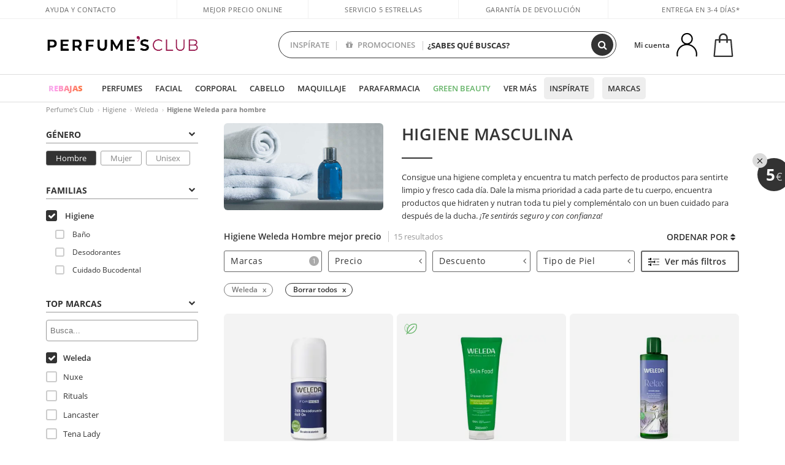

--- FILE ---
content_type: image/svg+xml
request_url: https://c.perfumesclub.com/nw/nichos-home/icon-nicho-tv.svg
body_size: 2314
content:
<?xml version="1.0" encoding="UTF-8"?>
<svg id="Capa_1" xmlns="http://www.w3.org/2000/svg" version="1.1" viewBox="0 0 334.3 267.9">
  <!-- Generator: Adobe Illustrator 29.6.1, SVG Export Plug-In . SVG Version: 2.1.1 Build 9)  -->
  <defs>
    <style>
      .st0 {
        fill: #333;
      }
    </style>
  </defs>
  <path class="st0" d="M134.4,65.6c-.7,0-1.4-.1-2-.4-2.5-1.1-3.7-4.1-2.6-6.6,1-2.3,1.1-4.6.2-5.5-1.4-1.4-5.9-.8-9.9,3.2-.7.7-1.2,1.3-1.7,2-1.5,2.3-4.7,2.9-6.9,1.3-2.3-1.5-2.9-4.7-1.3-6.9.8-1.2,1.8-2.4,2.9-3.5,7.6-7.6,18.2-9,24-3.2s4.7,10.3,1.9,16.6c-.8,1.9-2.7,3-4.6,3Z"/>
  <path class="st0" d="M169.8,74.6c-.8,0-1.6-.2-2.4-.6-2.4-1.3-3.3-4.4-2-6.8,1.6-3,1.5-5.5.6-6.4-1.4-1.4-5.9-.8-9.9,3.2-.9.9-1.7,1.9-2.3,3-1.4,2.4-4.4,3.2-6.8,1.8-2.4-1.4-3.2-4.4-1.8-6.8,1-1.8,2.3-3.5,3.9-5,7.6-7.6,18.2-9,24-3.2,4.3,4.3,4.8,11.5,1.1,18.3-.9,1.7-2.6,2.6-4.4,2.6Z"/>
  <path class="st0" d="M130.9,256.8c-.2,0-.4,0-.6,0-1.5-.2-2.9-1-3.7-2.3l-24.9-39.8-17.5,8.9c-1.9,1-4.3.6-5.8-.9-1.5-1.5-1.9-3.9-.9-5.8l8.9-17.5-39.8-24.9c-1.3-.8-2.1-2.2-2.3-3.7-.2-1.5.4-3,1.4-4.1l9.4-9.4c1.2-1.2,2.9-1.7,4.5-1.4l43.9,8.6,32-45.5-82.6-51.3c-1.3-.8-2.2-2.2-2.3-3.7-.2-1.5.4-3,1.4-4.1l18.4-18.4c1.2-1.2,3.1-1.7,4.8-1.3l112.5,28.6,46.5-43.5c10.6-9.9,38.6-21.2,50.6-9.2,12,12,.7,40-9.2,50.6h0l-43.5,46.5,28.6,112.5c.4,1.7,0,3.5-1.3,4.8l-18.4,18.4c-1.1,1.1-2.6,1.6-4.1,1.4-1.5-.2-2.9-1-3.7-2.3l-51.3-82.6-45.5,32,8.6,43.9c.3,1.6-.2,3.3-1.4,4.5l-9.4,9.4c-.9.9-2.2,1.5-3.5,1.5ZM103.5,203.2c1.7,0,3.3.8,4.2,2.3l24,38.3,3.1-3.1-8.7-44.5c-.4-1.9.4-3.9,2-5l52.4-36.9c1.1-.8,2.5-1.1,3.9-.8,1.3.3,2.5,1.1,3.2,2.3l50.7,81.8,11.9-11.9-28.6-112.4c-.4-1.7,0-3.4,1.2-4.6l45.4-48.5c8-8.5,15.8-30.3,9.4-36.7-6.4-6.4-28.2,1.4-36.7,9.4l-48.5,45.4c-1.2,1.2-3,1.6-4.6,1.2l-112.4-28.6-11.9,11.9,81.8,50.7c1.2.7,2,1.9,2.3,3.3.3,1.3,0,2.8-.8,3.9l-36.9,52.4c-1.1,1.6-3.1,2.4-5,2l-44.5-8.7-3.1,3.1,38.3,24c2.2,1.4,3,4.2,1.8,6.5l-4,7.9,7.9-4c.7-.4,1.5-.5,2.3-.5ZM272,63.5h0,0Z"/>
  <path class="st0" d="M245.6,191.8c-1.6,0-3.2-.8-4.1-2.2-1.5-2.3-.9-5.4,1.3-6.9.7-.5,1.3-1,2-1.7,4-4,4.5-8.5,3.2-9.9s-3.2-.9-5.5.2c-2.5,1.1-5.5,0-6.6-2.6-1.1-2.5,0-5.5,2.6-6.6,6.3-2.8,12.6-2,16.6,1.9,3,3,4.2,7.5,3.3,12.3-.8,4.2-3.1,8.3-6.5,11.7-1.1,1.1-2.3,2.1-3.5,2.9-.9.6-1.8.9-2.8.9Z"/>
  <path class="st0" d="M236.7,156.6c-1.7,0-3.4-.9-4.3-2.5-1.4-2.4-.6-5.4,1.8-6.8,1-.6,2-1.4,3-2.3,4-4,4.5-8.5,3.2-9.9-.9-.9-3.4-1-6.4.6-2.4,1.3-5.5.4-6.8-2-1.3-2.4-.4-5.5,2-6.8,6.8-3.7,13.9-3.2,18.3,1.1,5.8,5.8,4.4,16.4-3.2,24-1.5,1.5-3.2,2.8-5,3.9-.8.5-1.7.7-2.5.7Z"/>
</svg>